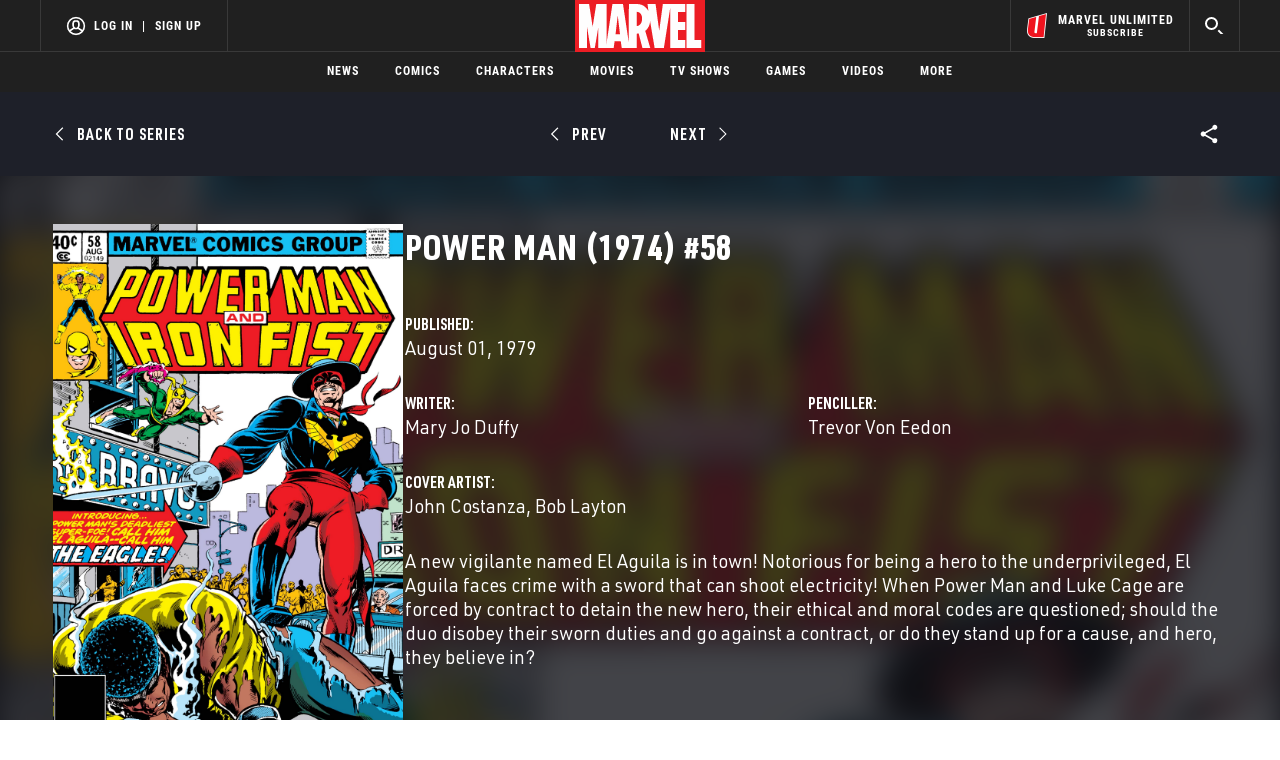

--- FILE ---
content_type: text/html; charset=utf-8
request_url: https://www.google.com/recaptcha/enterprise/anchor?ar=1&k=6LdY8_cZAAAAACuaDxPPyWpDPk5KXjGfPstGnKz1&co=aHR0cHM6Ly9jZG4ucmVnaXN0ZXJkaXNuZXkuZ28uY29tOjQ0Mw..&hl=en&v=PoyoqOPhxBO7pBk68S4YbpHZ&size=invisible&anchor-ms=20000&execute-ms=30000&cb=gctybm1zo8an
body_size: 48610
content:
<!DOCTYPE HTML><html dir="ltr" lang="en"><head><meta http-equiv="Content-Type" content="text/html; charset=UTF-8">
<meta http-equiv="X-UA-Compatible" content="IE=edge">
<title>reCAPTCHA</title>
<style type="text/css">
/* cyrillic-ext */
@font-face {
  font-family: 'Roboto';
  font-style: normal;
  font-weight: 400;
  font-stretch: 100%;
  src: url(//fonts.gstatic.com/s/roboto/v48/KFO7CnqEu92Fr1ME7kSn66aGLdTylUAMa3GUBHMdazTgWw.woff2) format('woff2');
  unicode-range: U+0460-052F, U+1C80-1C8A, U+20B4, U+2DE0-2DFF, U+A640-A69F, U+FE2E-FE2F;
}
/* cyrillic */
@font-face {
  font-family: 'Roboto';
  font-style: normal;
  font-weight: 400;
  font-stretch: 100%;
  src: url(//fonts.gstatic.com/s/roboto/v48/KFO7CnqEu92Fr1ME7kSn66aGLdTylUAMa3iUBHMdazTgWw.woff2) format('woff2');
  unicode-range: U+0301, U+0400-045F, U+0490-0491, U+04B0-04B1, U+2116;
}
/* greek-ext */
@font-face {
  font-family: 'Roboto';
  font-style: normal;
  font-weight: 400;
  font-stretch: 100%;
  src: url(//fonts.gstatic.com/s/roboto/v48/KFO7CnqEu92Fr1ME7kSn66aGLdTylUAMa3CUBHMdazTgWw.woff2) format('woff2');
  unicode-range: U+1F00-1FFF;
}
/* greek */
@font-face {
  font-family: 'Roboto';
  font-style: normal;
  font-weight: 400;
  font-stretch: 100%;
  src: url(//fonts.gstatic.com/s/roboto/v48/KFO7CnqEu92Fr1ME7kSn66aGLdTylUAMa3-UBHMdazTgWw.woff2) format('woff2');
  unicode-range: U+0370-0377, U+037A-037F, U+0384-038A, U+038C, U+038E-03A1, U+03A3-03FF;
}
/* math */
@font-face {
  font-family: 'Roboto';
  font-style: normal;
  font-weight: 400;
  font-stretch: 100%;
  src: url(//fonts.gstatic.com/s/roboto/v48/KFO7CnqEu92Fr1ME7kSn66aGLdTylUAMawCUBHMdazTgWw.woff2) format('woff2');
  unicode-range: U+0302-0303, U+0305, U+0307-0308, U+0310, U+0312, U+0315, U+031A, U+0326-0327, U+032C, U+032F-0330, U+0332-0333, U+0338, U+033A, U+0346, U+034D, U+0391-03A1, U+03A3-03A9, U+03B1-03C9, U+03D1, U+03D5-03D6, U+03F0-03F1, U+03F4-03F5, U+2016-2017, U+2034-2038, U+203C, U+2040, U+2043, U+2047, U+2050, U+2057, U+205F, U+2070-2071, U+2074-208E, U+2090-209C, U+20D0-20DC, U+20E1, U+20E5-20EF, U+2100-2112, U+2114-2115, U+2117-2121, U+2123-214F, U+2190, U+2192, U+2194-21AE, U+21B0-21E5, U+21F1-21F2, U+21F4-2211, U+2213-2214, U+2216-22FF, U+2308-230B, U+2310, U+2319, U+231C-2321, U+2336-237A, U+237C, U+2395, U+239B-23B7, U+23D0, U+23DC-23E1, U+2474-2475, U+25AF, U+25B3, U+25B7, U+25BD, U+25C1, U+25CA, U+25CC, U+25FB, U+266D-266F, U+27C0-27FF, U+2900-2AFF, U+2B0E-2B11, U+2B30-2B4C, U+2BFE, U+3030, U+FF5B, U+FF5D, U+1D400-1D7FF, U+1EE00-1EEFF;
}
/* symbols */
@font-face {
  font-family: 'Roboto';
  font-style: normal;
  font-weight: 400;
  font-stretch: 100%;
  src: url(//fonts.gstatic.com/s/roboto/v48/KFO7CnqEu92Fr1ME7kSn66aGLdTylUAMaxKUBHMdazTgWw.woff2) format('woff2');
  unicode-range: U+0001-000C, U+000E-001F, U+007F-009F, U+20DD-20E0, U+20E2-20E4, U+2150-218F, U+2190, U+2192, U+2194-2199, U+21AF, U+21E6-21F0, U+21F3, U+2218-2219, U+2299, U+22C4-22C6, U+2300-243F, U+2440-244A, U+2460-24FF, U+25A0-27BF, U+2800-28FF, U+2921-2922, U+2981, U+29BF, U+29EB, U+2B00-2BFF, U+4DC0-4DFF, U+FFF9-FFFB, U+10140-1018E, U+10190-1019C, U+101A0, U+101D0-101FD, U+102E0-102FB, U+10E60-10E7E, U+1D2C0-1D2D3, U+1D2E0-1D37F, U+1F000-1F0FF, U+1F100-1F1AD, U+1F1E6-1F1FF, U+1F30D-1F30F, U+1F315, U+1F31C, U+1F31E, U+1F320-1F32C, U+1F336, U+1F378, U+1F37D, U+1F382, U+1F393-1F39F, U+1F3A7-1F3A8, U+1F3AC-1F3AF, U+1F3C2, U+1F3C4-1F3C6, U+1F3CA-1F3CE, U+1F3D4-1F3E0, U+1F3ED, U+1F3F1-1F3F3, U+1F3F5-1F3F7, U+1F408, U+1F415, U+1F41F, U+1F426, U+1F43F, U+1F441-1F442, U+1F444, U+1F446-1F449, U+1F44C-1F44E, U+1F453, U+1F46A, U+1F47D, U+1F4A3, U+1F4B0, U+1F4B3, U+1F4B9, U+1F4BB, U+1F4BF, U+1F4C8-1F4CB, U+1F4D6, U+1F4DA, U+1F4DF, U+1F4E3-1F4E6, U+1F4EA-1F4ED, U+1F4F7, U+1F4F9-1F4FB, U+1F4FD-1F4FE, U+1F503, U+1F507-1F50B, U+1F50D, U+1F512-1F513, U+1F53E-1F54A, U+1F54F-1F5FA, U+1F610, U+1F650-1F67F, U+1F687, U+1F68D, U+1F691, U+1F694, U+1F698, U+1F6AD, U+1F6B2, U+1F6B9-1F6BA, U+1F6BC, U+1F6C6-1F6CF, U+1F6D3-1F6D7, U+1F6E0-1F6EA, U+1F6F0-1F6F3, U+1F6F7-1F6FC, U+1F700-1F7FF, U+1F800-1F80B, U+1F810-1F847, U+1F850-1F859, U+1F860-1F887, U+1F890-1F8AD, U+1F8B0-1F8BB, U+1F8C0-1F8C1, U+1F900-1F90B, U+1F93B, U+1F946, U+1F984, U+1F996, U+1F9E9, U+1FA00-1FA6F, U+1FA70-1FA7C, U+1FA80-1FA89, U+1FA8F-1FAC6, U+1FACE-1FADC, U+1FADF-1FAE9, U+1FAF0-1FAF8, U+1FB00-1FBFF;
}
/* vietnamese */
@font-face {
  font-family: 'Roboto';
  font-style: normal;
  font-weight: 400;
  font-stretch: 100%;
  src: url(//fonts.gstatic.com/s/roboto/v48/KFO7CnqEu92Fr1ME7kSn66aGLdTylUAMa3OUBHMdazTgWw.woff2) format('woff2');
  unicode-range: U+0102-0103, U+0110-0111, U+0128-0129, U+0168-0169, U+01A0-01A1, U+01AF-01B0, U+0300-0301, U+0303-0304, U+0308-0309, U+0323, U+0329, U+1EA0-1EF9, U+20AB;
}
/* latin-ext */
@font-face {
  font-family: 'Roboto';
  font-style: normal;
  font-weight: 400;
  font-stretch: 100%;
  src: url(//fonts.gstatic.com/s/roboto/v48/KFO7CnqEu92Fr1ME7kSn66aGLdTylUAMa3KUBHMdazTgWw.woff2) format('woff2');
  unicode-range: U+0100-02BA, U+02BD-02C5, U+02C7-02CC, U+02CE-02D7, U+02DD-02FF, U+0304, U+0308, U+0329, U+1D00-1DBF, U+1E00-1E9F, U+1EF2-1EFF, U+2020, U+20A0-20AB, U+20AD-20C0, U+2113, U+2C60-2C7F, U+A720-A7FF;
}
/* latin */
@font-face {
  font-family: 'Roboto';
  font-style: normal;
  font-weight: 400;
  font-stretch: 100%;
  src: url(//fonts.gstatic.com/s/roboto/v48/KFO7CnqEu92Fr1ME7kSn66aGLdTylUAMa3yUBHMdazQ.woff2) format('woff2');
  unicode-range: U+0000-00FF, U+0131, U+0152-0153, U+02BB-02BC, U+02C6, U+02DA, U+02DC, U+0304, U+0308, U+0329, U+2000-206F, U+20AC, U+2122, U+2191, U+2193, U+2212, U+2215, U+FEFF, U+FFFD;
}
/* cyrillic-ext */
@font-face {
  font-family: 'Roboto';
  font-style: normal;
  font-weight: 500;
  font-stretch: 100%;
  src: url(//fonts.gstatic.com/s/roboto/v48/KFO7CnqEu92Fr1ME7kSn66aGLdTylUAMa3GUBHMdazTgWw.woff2) format('woff2');
  unicode-range: U+0460-052F, U+1C80-1C8A, U+20B4, U+2DE0-2DFF, U+A640-A69F, U+FE2E-FE2F;
}
/* cyrillic */
@font-face {
  font-family: 'Roboto';
  font-style: normal;
  font-weight: 500;
  font-stretch: 100%;
  src: url(//fonts.gstatic.com/s/roboto/v48/KFO7CnqEu92Fr1ME7kSn66aGLdTylUAMa3iUBHMdazTgWw.woff2) format('woff2');
  unicode-range: U+0301, U+0400-045F, U+0490-0491, U+04B0-04B1, U+2116;
}
/* greek-ext */
@font-face {
  font-family: 'Roboto';
  font-style: normal;
  font-weight: 500;
  font-stretch: 100%;
  src: url(//fonts.gstatic.com/s/roboto/v48/KFO7CnqEu92Fr1ME7kSn66aGLdTylUAMa3CUBHMdazTgWw.woff2) format('woff2');
  unicode-range: U+1F00-1FFF;
}
/* greek */
@font-face {
  font-family: 'Roboto';
  font-style: normal;
  font-weight: 500;
  font-stretch: 100%;
  src: url(//fonts.gstatic.com/s/roboto/v48/KFO7CnqEu92Fr1ME7kSn66aGLdTylUAMa3-UBHMdazTgWw.woff2) format('woff2');
  unicode-range: U+0370-0377, U+037A-037F, U+0384-038A, U+038C, U+038E-03A1, U+03A3-03FF;
}
/* math */
@font-face {
  font-family: 'Roboto';
  font-style: normal;
  font-weight: 500;
  font-stretch: 100%;
  src: url(//fonts.gstatic.com/s/roboto/v48/KFO7CnqEu92Fr1ME7kSn66aGLdTylUAMawCUBHMdazTgWw.woff2) format('woff2');
  unicode-range: U+0302-0303, U+0305, U+0307-0308, U+0310, U+0312, U+0315, U+031A, U+0326-0327, U+032C, U+032F-0330, U+0332-0333, U+0338, U+033A, U+0346, U+034D, U+0391-03A1, U+03A3-03A9, U+03B1-03C9, U+03D1, U+03D5-03D6, U+03F0-03F1, U+03F4-03F5, U+2016-2017, U+2034-2038, U+203C, U+2040, U+2043, U+2047, U+2050, U+2057, U+205F, U+2070-2071, U+2074-208E, U+2090-209C, U+20D0-20DC, U+20E1, U+20E5-20EF, U+2100-2112, U+2114-2115, U+2117-2121, U+2123-214F, U+2190, U+2192, U+2194-21AE, U+21B0-21E5, U+21F1-21F2, U+21F4-2211, U+2213-2214, U+2216-22FF, U+2308-230B, U+2310, U+2319, U+231C-2321, U+2336-237A, U+237C, U+2395, U+239B-23B7, U+23D0, U+23DC-23E1, U+2474-2475, U+25AF, U+25B3, U+25B7, U+25BD, U+25C1, U+25CA, U+25CC, U+25FB, U+266D-266F, U+27C0-27FF, U+2900-2AFF, U+2B0E-2B11, U+2B30-2B4C, U+2BFE, U+3030, U+FF5B, U+FF5D, U+1D400-1D7FF, U+1EE00-1EEFF;
}
/* symbols */
@font-face {
  font-family: 'Roboto';
  font-style: normal;
  font-weight: 500;
  font-stretch: 100%;
  src: url(//fonts.gstatic.com/s/roboto/v48/KFO7CnqEu92Fr1ME7kSn66aGLdTylUAMaxKUBHMdazTgWw.woff2) format('woff2');
  unicode-range: U+0001-000C, U+000E-001F, U+007F-009F, U+20DD-20E0, U+20E2-20E4, U+2150-218F, U+2190, U+2192, U+2194-2199, U+21AF, U+21E6-21F0, U+21F3, U+2218-2219, U+2299, U+22C4-22C6, U+2300-243F, U+2440-244A, U+2460-24FF, U+25A0-27BF, U+2800-28FF, U+2921-2922, U+2981, U+29BF, U+29EB, U+2B00-2BFF, U+4DC0-4DFF, U+FFF9-FFFB, U+10140-1018E, U+10190-1019C, U+101A0, U+101D0-101FD, U+102E0-102FB, U+10E60-10E7E, U+1D2C0-1D2D3, U+1D2E0-1D37F, U+1F000-1F0FF, U+1F100-1F1AD, U+1F1E6-1F1FF, U+1F30D-1F30F, U+1F315, U+1F31C, U+1F31E, U+1F320-1F32C, U+1F336, U+1F378, U+1F37D, U+1F382, U+1F393-1F39F, U+1F3A7-1F3A8, U+1F3AC-1F3AF, U+1F3C2, U+1F3C4-1F3C6, U+1F3CA-1F3CE, U+1F3D4-1F3E0, U+1F3ED, U+1F3F1-1F3F3, U+1F3F5-1F3F7, U+1F408, U+1F415, U+1F41F, U+1F426, U+1F43F, U+1F441-1F442, U+1F444, U+1F446-1F449, U+1F44C-1F44E, U+1F453, U+1F46A, U+1F47D, U+1F4A3, U+1F4B0, U+1F4B3, U+1F4B9, U+1F4BB, U+1F4BF, U+1F4C8-1F4CB, U+1F4D6, U+1F4DA, U+1F4DF, U+1F4E3-1F4E6, U+1F4EA-1F4ED, U+1F4F7, U+1F4F9-1F4FB, U+1F4FD-1F4FE, U+1F503, U+1F507-1F50B, U+1F50D, U+1F512-1F513, U+1F53E-1F54A, U+1F54F-1F5FA, U+1F610, U+1F650-1F67F, U+1F687, U+1F68D, U+1F691, U+1F694, U+1F698, U+1F6AD, U+1F6B2, U+1F6B9-1F6BA, U+1F6BC, U+1F6C6-1F6CF, U+1F6D3-1F6D7, U+1F6E0-1F6EA, U+1F6F0-1F6F3, U+1F6F7-1F6FC, U+1F700-1F7FF, U+1F800-1F80B, U+1F810-1F847, U+1F850-1F859, U+1F860-1F887, U+1F890-1F8AD, U+1F8B0-1F8BB, U+1F8C0-1F8C1, U+1F900-1F90B, U+1F93B, U+1F946, U+1F984, U+1F996, U+1F9E9, U+1FA00-1FA6F, U+1FA70-1FA7C, U+1FA80-1FA89, U+1FA8F-1FAC6, U+1FACE-1FADC, U+1FADF-1FAE9, U+1FAF0-1FAF8, U+1FB00-1FBFF;
}
/* vietnamese */
@font-face {
  font-family: 'Roboto';
  font-style: normal;
  font-weight: 500;
  font-stretch: 100%;
  src: url(//fonts.gstatic.com/s/roboto/v48/KFO7CnqEu92Fr1ME7kSn66aGLdTylUAMa3OUBHMdazTgWw.woff2) format('woff2');
  unicode-range: U+0102-0103, U+0110-0111, U+0128-0129, U+0168-0169, U+01A0-01A1, U+01AF-01B0, U+0300-0301, U+0303-0304, U+0308-0309, U+0323, U+0329, U+1EA0-1EF9, U+20AB;
}
/* latin-ext */
@font-face {
  font-family: 'Roboto';
  font-style: normal;
  font-weight: 500;
  font-stretch: 100%;
  src: url(//fonts.gstatic.com/s/roboto/v48/KFO7CnqEu92Fr1ME7kSn66aGLdTylUAMa3KUBHMdazTgWw.woff2) format('woff2');
  unicode-range: U+0100-02BA, U+02BD-02C5, U+02C7-02CC, U+02CE-02D7, U+02DD-02FF, U+0304, U+0308, U+0329, U+1D00-1DBF, U+1E00-1E9F, U+1EF2-1EFF, U+2020, U+20A0-20AB, U+20AD-20C0, U+2113, U+2C60-2C7F, U+A720-A7FF;
}
/* latin */
@font-face {
  font-family: 'Roboto';
  font-style: normal;
  font-weight: 500;
  font-stretch: 100%;
  src: url(//fonts.gstatic.com/s/roboto/v48/KFO7CnqEu92Fr1ME7kSn66aGLdTylUAMa3yUBHMdazQ.woff2) format('woff2');
  unicode-range: U+0000-00FF, U+0131, U+0152-0153, U+02BB-02BC, U+02C6, U+02DA, U+02DC, U+0304, U+0308, U+0329, U+2000-206F, U+20AC, U+2122, U+2191, U+2193, U+2212, U+2215, U+FEFF, U+FFFD;
}
/* cyrillic-ext */
@font-face {
  font-family: 'Roboto';
  font-style: normal;
  font-weight: 900;
  font-stretch: 100%;
  src: url(//fonts.gstatic.com/s/roboto/v48/KFO7CnqEu92Fr1ME7kSn66aGLdTylUAMa3GUBHMdazTgWw.woff2) format('woff2');
  unicode-range: U+0460-052F, U+1C80-1C8A, U+20B4, U+2DE0-2DFF, U+A640-A69F, U+FE2E-FE2F;
}
/* cyrillic */
@font-face {
  font-family: 'Roboto';
  font-style: normal;
  font-weight: 900;
  font-stretch: 100%;
  src: url(//fonts.gstatic.com/s/roboto/v48/KFO7CnqEu92Fr1ME7kSn66aGLdTylUAMa3iUBHMdazTgWw.woff2) format('woff2');
  unicode-range: U+0301, U+0400-045F, U+0490-0491, U+04B0-04B1, U+2116;
}
/* greek-ext */
@font-face {
  font-family: 'Roboto';
  font-style: normal;
  font-weight: 900;
  font-stretch: 100%;
  src: url(//fonts.gstatic.com/s/roboto/v48/KFO7CnqEu92Fr1ME7kSn66aGLdTylUAMa3CUBHMdazTgWw.woff2) format('woff2');
  unicode-range: U+1F00-1FFF;
}
/* greek */
@font-face {
  font-family: 'Roboto';
  font-style: normal;
  font-weight: 900;
  font-stretch: 100%;
  src: url(//fonts.gstatic.com/s/roboto/v48/KFO7CnqEu92Fr1ME7kSn66aGLdTylUAMa3-UBHMdazTgWw.woff2) format('woff2');
  unicode-range: U+0370-0377, U+037A-037F, U+0384-038A, U+038C, U+038E-03A1, U+03A3-03FF;
}
/* math */
@font-face {
  font-family: 'Roboto';
  font-style: normal;
  font-weight: 900;
  font-stretch: 100%;
  src: url(//fonts.gstatic.com/s/roboto/v48/KFO7CnqEu92Fr1ME7kSn66aGLdTylUAMawCUBHMdazTgWw.woff2) format('woff2');
  unicode-range: U+0302-0303, U+0305, U+0307-0308, U+0310, U+0312, U+0315, U+031A, U+0326-0327, U+032C, U+032F-0330, U+0332-0333, U+0338, U+033A, U+0346, U+034D, U+0391-03A1, U+03A3-03A9, U+03B1-03C9, U+03D1, U+03D5-03D6, U+03F0-03F1, U+03F4-03F5, U+2016-2017, U+2034-2038, U+203C, U+2040, U+2043, U+2047, U+2050, U+2057, U+205F, U+2070-2071, U+2074-208E, U+2090-209C, U+20D0-20DC, U+20E1, U+20E5-20EF, U+2100-2112, U+2114-2115, U+2117-2121, U+2123-214F, U+2190, U+2192, U+2194-21AE, U+21B0-21E5, U+21F1-21F2, U+21F4-2211, U+2213-2214, U+2216-22FF, U+2308-230B, U+2310, U+2319, U+231C-2321, U+2336-237A, U+237C, U+2395, U+239B-23B7, U+23D0, U+23DC-23E1, U+2474-2475, U+25AF, U+25B3, U+25B7, U+25BD, U+25C1, U+25CA, U+25CC, U+25FB, U+266D-266F, U+27C0-27FF, U+2900-2AFF, U+2B0E-2B11, U+2B30-2B4C, U+2BFE, U+3030, U+FF5B, U+FF5D, U+1D400-1D7FF, U+1EE00-1EEFF;
}
/* symbols */
@font-face {
  font-family: 'Roboto';
  font-style: normal;
  font-weight: 900;
  font-stretch: 100%;
  src: url(//fonts.gstatic.com/s/roboto/v48/KFO7CnqEu92Fr1ME7kSn66aGLdTylUAMaxKUBHMdazTgWw.woff2) format('woff2');
  unicode-range: U+0001-000C, U+000E-001F, U+007F-009F, U+20DD-20E0, U+20E2-20E4, U+2150-218F, U+2190, U+2192, U+2194-2199, U+21AF, U+21E6-21F0, U+21F3, U+2218-2219, U+2299, U+22C4-22C6, U+2300-243F, U+2440-244A, U+2460-24FF, U+25A0-27BF, U+2800-28FF, U+2921-2922, U+2981, U+29BF, U+29EB, U+2B00-2BFF, U+4DC0-4DFF, U+FFF9-FFFB, U+10140-1018E, U+10190-1019C, U+101A0, U+101D0-101FD, U+102E0-102FB, U+10E60-10E7E, U+1D2C0-1D2D3, U+1D2E0-1D37F, U+1F000-1F0FF, U+1F100-1F1AD, U+1F1E6-1F1FF, U+1F30D-1F30F, U+1F315, U+1F31C, U+1F31E, U+1F320-1F32C, U+1F336, U+1F378, U+1F37D, U+1F382, U+1F393-1F39F, U+1F3A7-1F3A8, U+1F3AC-1F3AF, U+1F3C2, U+1F3C4-1F3C6, U+1F3CA-1F3CE, U+1F3D4-1F3E0, U+1F3ED, U+1F3F1-1F3F3, U+1F3F5-1F3F7, U+1F408, U+1F415, U+1F41F, U+1F426, U+1F43F, U+1F441-1F442, U+1F444, U+1F446-1F449, U+1F44C-1F44E, U+1F453, U+1F46A, U+1F47D, U+1F4A3, U+1F4B0, U+1F4B3, U+1F4B9, U+1F4BB, U+1F4BF, U+1F4C8-1F4CB, U+1F4D6, U+1F4DA, U+1F4DF, U+1F4E3-1F4E6, U+1F4EA-1F4ED, U+1F4F7, U+1F4F9-1F4FB, U+1F4FD-1F4FE, U+1F503, U+1F507-1F50B, U+1F50D, U+1F512-1F513, U+1F53E-1F54A, U+1F54F-1F5FA, U+1F610, U+1F650-1F67F, U+1F687, U+1F68D, U+1F691, U+1F694, U+1F698, U+1F6AD, U+1F6B2, U+1F6B9-1F6BA, U+1F6BC, U+1F6C6-1F6CF, U+1F6D3-1F6D7, U+1F6E0-1F6EA, U+1F6F0-1F6F3, U+1F6F7-1F6FC, U+1F700-1F7FF, U+1F800-1F80B, U+1F810-1F847, U+1F850-1F859, U+1F860-1F887, U+1F890-1F8AD, U+1F8B0-1F8BB, U+1F8C0-1F8C1, U+1F900-1F90B, U+1F93B, U+1F946, U+1F984, U+1F996, U+1F9E9, U+1FA00-1FA6F, U+1FA70-1FA7C, U+1FA80-1FA89, U+1FA8F-1FAC6, U+1FACE-1FADC, U+1FADF-1FAE9, U+1FAF0-1FAF8, U+1FB00-1FBFF;
}
/* vietnamese */
@font-face {
  font-family: 'Roboto';
  font-style: normal;
  font-weight: 900;
  font-stretch: 100%;
  src: url(//fonts.gstatic.com/s/roboto/v48/KFO7CnqEu92Fr1ME7kSn66aGLdTylUAMa3OUBHMdazTgWw.woff2) format('woff2');
  unicode-range: U+0102-0103, U+0110-0111, U+0128-0129, U+0168-0169, U+01A0-01A1, U+01AF-01B0, U+0300-0301, U+0303-0304, U+0308-0309, U+0323, U+0329, U+1EA0-1EF9, U+20AB;
}
/* latin-ext */
@font-face {
  font-family: 'Roboto';
  font-style: normal;
  font-weight: 900;
  font-stretch: 100%;
  src: url(//fonts.gstatic.com/s/roboto/v48/KFO7CnqEu92Fr1ME7kSn66aGLdTylUAMa3KUBHMdazTgWw.woff2) format('woff2');
  unicode-range: U+0100-02BA, U+02BD-02C5, U+02C7-02CC, U+02CE-02D7, U+02DD-02FF, U+0304, U+0308, U+0329, U+1D00-1DBF, U+1E00-1E9F, U+1EF2-1EFF, U+2020, U+20A0-20AB, U+20AD-20C0, U+2113, U+2C60-2C7F, U+A720-A7FF;
}
/* latin */
@font-face {
  font-family: 'Roboto';
  font-style: normal;
  font-weight: 900;
  font-stretch: 100%;
  src: url(//fonts.gstatic.com/s/roboto/v48/KFO7CnqEu92Fr1ME7kSn66aGLdTylUAMa3yUBHMdazQ.woff2) format('woff2');
  unicode-range: U+0000-00FF, U+0131, U+0152-0153, U+02BB-02BC, U+02C6, U+02DA, U+02DC, U+0304, U+0308, U+0329, U+2000-206F, U+20AC, U+2122, U+2191, U+2193, U+2212, U+2215, U+FEFF, U+FFFD;
}

</style>
<link rel="stylesheet" type="text/css" href="https://www.gstatic.com/recaptcha/releases/PoyoqOPhxBO7pBk68S4YbpHZ/styles__ltr.css">
<script nonce="6Fup19PxzLCG_H0czSmlNQ" type="text/javascript">window['__recaptcha_api'] = 'https://www.google.com/recaptcha/enterprise/';</script>
<script type="text/javascript" src="https://www.gstatic.com/recaptcha/releases/PoyoqOPhxBO7pBk68S4YbpHZ/recaptcha__en.js" nonce="6Fup19PxzLCG_H0czSmlNQ">
      
    </script></head>
<body><div id="rc-anchor-alert" class="rc-anchor-alert"></div>
<input type="hidden" id="recaptcha-token" value="[base64]">
<script type="text/javascript" nonce="6Fup19PxzLCG_H0czSmlNQ">
      recaptcha.anchor.Main.init("[\x22ainput\x22,[\x22bgdata\x22,\x22\x22,\[base64]/[base64]/UltIKytdPWE6KGE8MjA0OD9SW0grK109YT4+NnwxOTI6KChhJjY0NTEyKT09NTUyOTYmJnErMTxoLmxlbmd0aCYmKGguY2hhckNvZGVBdChxKzEpJjY0NTEyKT09NTYzMjA/[base64]/MjU1OlI/[base64]/[base64]/[base64]/[base64]/[base64]/[base64]/[base64]/[base64]/[base64]/[base64]\x22,\[base64]\\u003d\x22,\x22ZBIHfcK7AFLCqzQgwpEEYsOnw5EGwoBTJXReHQYyw4kjM8Kdw73DuT8fWCjCgMKqaG7CpsOkw7J0JRpTHE7Dg1/CgsKJw43DusKwEsO7w44iw7jCm8KrI8ONfsOQA11gw7lQMsOJwotVw5vChlrCusKbN8Kzwp/Cg2jDskjCvsKPWWpVwrItSTrCumvDmQDCqcKRNDRjwrnDolPCvcO5w4PDhcKZJg8Re8Ojwq7CnyzDisKLMWlnw74cwo3DuV3DrghCMMO5w6nCo8OxIEvDpcKMXDnDicOnUyjCmsOtWVnCv08qPMKQRMObwpHCtMKSwoTCumjDs8KZwo1ZS8Olwod/wpPCinXClxXDncKfPSLCoArCu8OjMELDpMOEw6nCqnpUPsO4WTXDlsKCTMODZMK8w5wkwoF+wprCq8KhworCg8KEwposwrPCh8Opwr/[base64]/[base64]/Dl8O0w5bDl2Iow5/Du8KQwovDpmzCssKPw7PDnMOZf8KSIwMZCsObSHdLLlIcwpgmw6nDnibCsEPDsMOUEy7DiTrCrMOvIMKYwrjDo8Ofw74Kw4TDiG/Clk8Zcmknw6/DhCbDgsOIw6zCsMKOb8OAw7cVEj5gwqMzEl9SJQNUW8OjITvDpsK/UCI6wpMdwojDi8K4aMK8USbCki9hw4UxAEjCr0YfUMO8wrjDjXTCp2FXccOZUTBWwqfDg1Iyw4QtS8Kjw7jCqcOWD8O1w7nCs0zDkn9Yw4JFwrHDs8OWw6N/QsOfw6DDucK/w7oAOMKHf8OREHLCvRLChcKAw5BHbsOQG8Oow4kVB8Kuw6vCpmF/w7/[base64]/CtDvDryvCgQY/NsO+QH0tw5MvwonDo8OtwpXDhMOua2FOw47CoXVQw4E4GwtQC2XCgR7CtiPCgcOIwrRlw4PCgsOMwqUfIC07TsOmw5TDijHCqWbCocKGOsKHwonCuEfCusK+IcKaw4MQP0YkeMOewrVsNjfDncOyD8KSw6DDmnB3fnjCsiUFw79cw77Dgw/Cnh0ZwprCjMK4w6Yow63Cpmg/ecOFMUIKwoByH8K9dX/CnsKMZBrDu1okwqZkWcKXN8OKw4UySMKtCz7DhFRUwp0wwrN+dhtNVcKbUsKxwpQLVMK4RMODRFk3wqbDtDTDjMK3wrpVKnkvTQkFw4LDo8Orw6/[base64]/[base64]/CjALCvcKHalIZw6FiLMKWw78MNWvDjhDCvXAvw6bDpnnCrA/ClMKuGsKLwp0EwrfCnk7Cn2LDp8K5KgXDjsOVd8K/w6rDr3VCBn/CmcOWYALCm11Kw5zDl8KQfkjDn8OHwqIewoUHMsOkMcKoYmzCu3LClhlRw7leblnCmsKUw53CtcOpw7DCosO3w5IpwrBEwp3CtsKpwr3DkMOswoMKw6jCmxnCr2Bnw4nDmMKGw57DrMOVwonDucKZKWXDj8KvJkVVI8KEa8O/JhfCp8OWw7x/w7/[base64]/DsT1CTAxzwrRYMMK9w7t5UsOQwr1ow6YKYcKZFBtaw4vDhMKCJMOhw6sURQTCgF3CkhbDqSwzVxvDtmnDlMOOMlMCw7NOwq3CqX1SbD86aMKOKyfCgcKnZMOBwpBxfsOiw41zw5/Dk8OIw6k6w5MSwpEHVMKyw5YYIW/DvyUGwqg/w4DChcOaPR40ScKUHiXDl2rCtgdnExgYwpglwqnChB3DkhjDmUdowpbCu3zDkU4Qwo8HwrPCmizDj8KYw6tkL3IAacKsw4rCgcOTw47DqsO7woDCpEMZb8O4w4Zww43Ds8KWJVJwwo3Cl04bScKdw5DCksKfLMOfwoQTJ8KOFcK1QTJ/w5EHBcO6woTDvxTChsORez0XbhpGw5TClQgKwp/[base64]/Coj4zcsOnw6PDiMKrwq/DmcKEw71DwpJww4XDu8OlR8KWwrTCrE/CucK2clLDh8Ofwr8TJzDCrcKlM8KpAsKZw6DCgsKyYBPCp23CuMKAw7cYwpRow51fflg+MRl1wqnCpB/Dt1h7czBow6gGcRAPNMOPG117w4YrCiAowqQNesKYfMKmYDnDlEvDkcKDw4XDmV3CusOhH0UoWUnDlcK/wqDDpMKqXcOQBMOcw7bDtmXDj8KyOWHCpMKJKsO1wqnDvMOSXSXCmBHDrnfDvMO/[base64]/w5hjwofDigN5KcKVwrvDocO+cMKfw4PCiMKMSMOYwqjCgSFNUUMocA7DuMOuw49Ob8OjHxgNw7fDvmTDvgjCo14Jb8K5w7w1ZcKYwpQYw4bDscO1F2bDqsKsYzvCmW/Cl8OiJMOAw47Cu1UXwpLDncO8w5nDhsKVwrTChUMlLcO/OmZMw7HCqcKyw7zDrMOKwp/DtcKIwoM2w6FHTsKQw6HCohsQBnIhw5Ybf8KEwpbCk8KEw6xpwrLCtMOSMsOLw5TDsMO7EiTCmcK1wqVhwo0+w65UJ3sowocwO21we8KPQULCs1x+JSMDw57Dq8KcUcKhWcKLw4YOw5E+w4nCiMK7wrTDqcKjKBPDkXHDsipHQS/DoMOXwq45TigKw5LCnwZQwqjClcKfKMOzwoAuwqdrwpd7wpNxwrvDklrCvUvDvwrDoB/[base64]/CgsOkw6ExwpcFKjtVMWVfw4DCmWDDvSvDkwXCsMKUYh1iRExMwoQAw7dKecKqw6NUOlHCpMK5w7jCjMKdXsOadMKCw7TCm8Kiw4XDlj/CicOzw4PDlcKyA2M2wo/DtcOwwq/DhjNHw7fDnMK7w6bCpQs1w4tADMKobTzCjsOpwoAdGMO+AVbCv2h+Kh9vTMKywoIfCAPDknPCqyZtJklPYw/DrsOYwqzCv0HCiAQKSSJgwq4ARnI/wo/CmcKXw6Nkw5NlwrDDusOlwrBiw6M3wqTDqz/[base64]/w5DCrsOPwqh7LsOnw7zCvsKvLsKFdDrDiMOJwpPCpTrDrzTCs8KFwq3CosOTeMObwpLCp8OOfGLClkbDvyrDpMOFwoFHw4HDrCsgw5pbwp96KsKvwrXChybDv8KuHcKIMzxBCsKPGg3DgMKUEiZvL8K0BsKCw6Zgwr/CkDhiMcKdwos1bDvDiMKJw6/DvMKUwoB/w7LCvXw4ScKVw49sYxDDn8KoZMOWwpHDnMO/WsOiT8KBwoNhEGpuwofCsRs2SMK+wpTCoC8JIsKdwrJqwpctADcJwrpxMhwbwqJwwp4PUBJNworDncKvwoRQwqk2Fg3DqcKAGE/DksOUCcOzwrvCgxQlXMO9wqsawpBJwpdAw4tYIl/[base64]/Dq8Kfwp11NMK0w4APUDbDgTVGKF9HwoLCncK5SyIxw5PDuMKSwpzCpcO5VMKEw6TDgsKVw6J9w7DCkMOvw4Y0wrDCqsOhw6TDhz17w7fDtjXDrsKJPmjCqQDDozDDkCQCKcK/IXPDmx5pwoVGw79+wpfDhn8Lwo5ww7XDhsKqwpxtw57DmMOsAGprCcKMKsOOJsKDw4bCrFjCiHXClDk1wp/[base64]/VB1NwoPDmMK2FlHDt2jCkxNEa8OvwohDAsObUGZVw4DDgh02d8K0S8OfwpjDmcOUNsKRwqLDnXvCn8OHCncZXQwdfmjDnCHDh8K+BsORKsKsTnzCtVM7XFAAHsKfw5pow7XDqlMzWwlJF8OOwoVMQWVjdi1mw45FwoY3Dn10DsKOw69Owrk+Y0B/BnhbKzzCncO9NTsnw6/CscKzC8KLEFbDryXCsjIySQPCt8KkasOOWMOCwoPCjkvDsBYnwoXDmiXCo8Ohw7M7TcOAw7pCwrw/wpLDr8OjwrbDoMKAP8OkCgsLOcORL2c1ZMK4w7nDthPClMOXw6DCm8OBETzCrRApAMOuPz/Cn8O+HMOPBF/CscOwUcOUN8KLwpvDgDMewpgbwqHDjMK8wrhre0DDvsOfw641Kzsrw7tBNMOBICTDksOkUHJaw4PCrHwRM8O7VkLDv8Oxw43Csy/CsW7CrsORw7LCgmkSbcKYD3vDlETChMKzw5lUwrbDosOEwpAhF3vDiiUywpgsLMOMUXFOc8K0wpxURsOpwrTDvMORKQDCmMKnwoXCkkPDk8KGw73CgsKuwp5vwo0heVZKw4TCnCd9QsK/w6XDjMKRRMObw5TDiMKKwrhJTlRqEMK4GMKfwo0bBMO+PsOJV8OAw47DskTCo3PDp8KJwr/ClsKdwpNdXcO1wqnDj0hfGT/Co3sxw7scw5Y/wqjCig3CusOFw6DCoVsRwqPDusOuGTzDiMOow4pXw6nCmh99w71Rwr45wqhHw5/DiMOYUMOIwpJpwoJZHMOtX8ODWDLCt1XDrcOqf8O5T8Kiw4xNw44yDMObw7N6wp98wpZoGcOBw6rCkMOEdW1fw5cOwqrDocOkHcOewqLCm8KSwoAbwqrDrMKCwrHDnMOqRlUHwqd+wrswLD8fw5J4dcKONMObwrshwpFEwq7DrcKFwot/AsKswpPCiMOJB3zDu8KfZBFowoNyOBHDjsOAJcOBw7HDmcKOw4XDtj8Nw4XCosKowpA+w47CmhPCgsOowprCvMKdwoFUNWHCp2BeX8OMeMK6UsKiP8OcQMOYw4MbJVbDvsKScsKFeTNYUMKhw4gowr7CuMK0wrcWw6/Dn8Odw7nDrUtXbTZNSjVSIDHDhsOzw53CssOwSnVxJiLCo8KBD0FVw793RDhGw7QvfjFJJcK6w6HCtRQWdsO3WMOQWMK8w4pfwrTCviZAw5/CtcOzT8K7RsKwO8OHw49RYwbDgGzCiMKbB8OOM1TChmoiMn5IwrI0wrDDj8KIw6Vle8KBwp1Vw6bCtxNhwqLDvAzDmcOdCgNawodnDlkWw7HCg3/CjsKbKcKJDCsCUsOqwpbCgyrCgsKCWsKlwozClHjDoHEuAMO0EUPCh8K3woE9woDDv0nDqgh/w6VTNCzDhsK/PMOlwp3DqiVJXAdTacKbSMK8FSvCk8KfQMKNwpVuBMK0wrIIOcK8w4RfAlDCvcO4w5PDssOiw7s5DihLwonDpE81VV/CjyI8w4lywr/DuEd9wqMoF31aw6AJwrnDmsKhw5vDoi9mwpYlF8KTwqUAGMKtwrXCnMKtY8K6w48uTwYXw67DtsK3KxHDgcKPw7B9w4/[base64]/DrsOaw7bCucKZwobCpMOowpNGdMOJMlJqw4QdUGF/w7A1wrDCvcOkw75jEMK9a8OcBMK9HEfClEHDsB08w4DCucOtY1UPXWrCnxUwPWPCscKGXGLDqynDhyjCq3QGw4ZBczLCncOiR8KawovCjcKqw5XCqEwgLMO0GT7Dt8Kzw5jCkTXDmh/CicO8VcKdRcKcw7FcwqDCrRtAM15Cw41OwrpVJk9ec0t3w5Ynw5xSw4rDqHUJGVLCjMKpw7oOw5Q0w4rCq8KawpfDrMKpT8OUVgFNw7tdwrgPw74Xw7kAwoXDmzPCmVrCisOAw4hWLQhQwo/DiMKZTsOpBmYDwqxBDwsVEMOyQwURScO+OMO7w4LDtcK6WkrCp8KOby1yelZVwqvCghjCi3TDmFJ/[base64]/fMOHBsKafcKJay/DhWLDiHLDql/DtyzDsMOQw61Bwph7worCocKpw5fCl1dKw4UPDsK1wqfDjsOzwqfCtRInSsKPXMOkw58ZCznDrcO+wowpOcKaecO5FGTCksO4w4lmFWt7ahvCvQnDrsKBAxrDoXh2w4vChCTDshLDisK5P0/[base64]/DmsO2w5DDsR8OYTbDhWsDwrPCuE3DqDopwrciEsOdwqTDnMOqw5XClMKWKV/DmDgFw6rCrsOSK8Odw7sfw5bDoljDpQPDtV/CknNufMOwdCLDqSxlw5TDr3ISwoN9w5keN0PDksOYJsKadcKjasOMfsKnPcOcUgBcI8Kcd8O9SG1iw53CqC/ChlDCqCLCt2TDv35Gw5J3GcOWZSICwrHDkHVlUX3DsUEUw7DCiVjDjMOowr3DuGwMwpbCugQdw57CuMKqwrPCtcKwa0DDg8KNEC0Wwp4Lwq9DwofDvULCqH3DsXFWe8KAw5cSaMKSwo8rdXrDjsOQFC5/N8Kgw7zDhAbCqANMFSBlwpTDq8OPW8Ouwp9wwrNgw4UNw7ljLcK6w6LDrMOmHybDrMOiwp/Ct8OmMn/Ct8KFwqfCmBDDgGDDr8OfRwdhbMOKw4hKw77CvVjDk8OqA8K3FTTDoXPDjMKOFsOANmMRw6MBUsOlwo8nJcO6GzADwrbClsKLwpRZwrA2QTjDuE8AwojDnMOfwoTDocKAwrN/KCXCucKKJS0Aw4zDjcOAHm8XNcO1woLCgRTDrsOOWnE2worCvcK8IsOXQ1XCicO8w6DDncOiw7TDq3l7w4B4RUlcw4VMcHg0HCLDlMOnIG7CvlTDmFDCkcOKW3rDn8K4bTDCgk/DnExcPMKQworDqlLCplYRMh3Di3fDisOfwpghNRUqQsKSA8Ksw5DCucKUFzLCmkfDu8K3AcKDwpjDlsK0I2LDk1zCnDJqwrvDtsOBXsOzIGlIcz3Cp8O/EcKBDsKRFSrCqcKxG8OuQzXCs3zDmsOlLcOjwq5pwp7DiMO2wrXDrU8NN1zCrm8zw6vDqcKrb8Kgw5fDpgrClMOdwq/[base64]/CkR/CtFgww7QZF2xewqUrRMOHw7YBwrbDiMONB8K1QnB/a2bCrsKBBClgfsK7wo4LI8Ouw6PDlkk7dsK8MsOTw7bDphPDncOsw4hPCMODwprDlzJuwoDCmMKywrc4LzhKTMOyWCLCt3gOwpYmw4LCoA/DgCHDnMKow4E1w6rCpXHCosOIwoLCnijDisOIa8Krw4RWVFTCk8O2fiYtw6BCw6XCvMO3w6rDt8OdesKPwqlfeQ/[base64]/w6gQSMOGwpYzMiwkwo42I0bCtsO7w5FbaSLDlmoKDg/[base64]/QMKSw5dDw71ewrpoTcOMwqfDhcKbw7kIwqvDp8OZwrxLw5cywowmw4LDqXZkw6Qew4/DgMKfw4bCuh3CjW/CshTDkTXCqcOEwpvDtMKBwo1MBQM6DWBFYFDCny3DjcO2w5XDtcK8XcKDw4hrOxnDjVJoZxzDhRRqZMO5FcKBLyrCiH7DkVfCkVrDpETChcO3JCVow7PDocOhOT/CqsKKN8OiwpNiwrHDjsOhwonCp8O+w5jDr8K8NMKiTnfDnsKgUGoxwqPDmXfCkMK/VcKjw7FKw5TCmMO5w7gjwrbCvkQVIMOpw6QfK30TUk09YVwWB8O5w69aSQfDjwXClSM/[base64]/[base64]/[base64]/w4RGw4nDhU1awqE8wpc9GBrDi2JRDn5+w67CisOpOMKlH23DlMOsw4Vhw5zDpMKbKcKJwrwlw74TeTEZwqZbSWLCq2zDpQfDqlDCtyDDp1M/w4rDvxTDnsOkw7/Dpw7ClsO/biZzwphcw5UqwrDClMOvWwJxwpgRwqAIasKeecOMRcOPfU10TMKZAjTDicO9BsKyfjEDwo3Dn8K1w5bCpMO/RDlfw4MeBzPDlmjDj8KFE8KYwqbDtDXDv8O1wrZ+w50cw79qw6V+wrPCqSxowp4xQwAnwr3Dh8O8w63CsMKcwp7DhsKdw7oyb10PEcKmw4oRVWl6KjRAPwbDlsKiwoMyBMKtw5goacKde3vCkBDCqMKbwpDDkWMqwrDCkDRaPMK3w5nDml4/RsO4enbDlsONw7LDq8KgKsOWfcOkwpPCvDLDkQgyNQjDs8KQKcKsworCplDDqsK2w7Zfw5vCmELCpBLCjMOwcsO7w4w3eMKSw73DjcOLw6lQwqjDoDfDrgFzFzozCiYWYsOTKkzCgznDrsOjwqbDgcKzw5wHw7TDtCJ0wrgYwpbDh8KeTDs2BcKvVMOtXcOJwq/CicKdw67CsUfClT1rLMKvLMOjSMODC8Kuw6rDom8wwrjCj0hLwqQaw5RZw7DDscK9wqDDgX/CsGvDv8OccxvDjD3CuMOvfH10w485w4XDscO9w6dbABfCsMOAPG9qTmNiGcKswpdewoVKFhxiw59Sw5jCpsOkw7HDqMOmw6xWTcOUwpdEw43DusKDw6s/FsKoXXPDjcKVwrlLIMOCw6LCnMOdW8Khw4xOw4BNw5pnwrrDq8Khw6h5w4LCjlLCjU05w5jCvkjCqBZgdlXCmn/[base64]/CvsO0Wg5/w5rDmDfDpMK6w54GXcKsw45OZMObKcOmNADCnsOtGMOVUMO/wo8qXMKUwr/[base64]/fH/DqcKqwoVNcX0JZktWS2/DlsKhfw4cLypPZMOfHsO0I8KDbzfCjsO8KQLDqsOSPcOZw6LDlx9RITMBw6IJe8Ohwq7Com98SMKOLjXDqsOmwoh3w5M5BMO3DzbDuTjChAo3w6U5w7rDnMKSwo/CvVcaBnhVRcKIOMOEJcKxw6PDmylVwoDCvcO3MxsZYMOiasKcwpzDmcOaFwPCr8K6wp4/w6YCbgrDisKQSS/CoT1Ow6HCiMKMLMKgwrbCvxwFw5DDrcOcBMOdNMOaw4MLIjbDgCMXbRtfwoLCtnctAsKUwpHCoTjDqcKEwqc0FSvCjk3CvcO6woxQBHV2wqkCElTDoivDrcO4CDRFwpHDkRg5Z3oGbHIKSw/Dmxptw4Vvw5hoB8Kjw7xHX8OERMKlwqJ1w7IsVU9Ew7vDs0pOw4pyJcOhw70nwovDv1TCvTBaecO+w75xwr9BAsKUwq/DjRvDlgvDisKQw4zDs2dvRBFEwqXDi0U7w7nCtUnCgVnCtlAgw7cFR8ORw4YtwoQHw6ciGcO6w4vCtMK9wptIeBHCgcO6JQBfCcKNX8K/Dx3DssKgGsKJUnNpe8KPVFfCqMOZw4XDm8ONLSvDj8Krw43DmMKvEhA/wrXCokrCmEkQw4w9QsKDw7MlwqEqQMKcwofCtjfCkggBwrHCr8ObOnPClsOcw4tzecKiNHnDlxLDqMO+w4bDgw/ChcKQblDDiyfDpxRtbcKOw6Arw7E2w5YYwoVhwpQceGJIOFtrW8K9w6zClMKdZFLCmE7CqMO9w7lQwpfCkcKLCSbCpVh/fcOfBcOkAi/DqHsdY8OdMA/DrlDDoXFawqc7Qg3Dn3dnw7NqTynDrEnDrMKTQhLDuVPDoDPDnMOCPVQNHnMwwrFLwootwoh9clB4w53CtcK7w5/DvzlRwpA6wpLCmsOYw6kxw7vDu8OpfHYnw4cKcxwYw7TCunhZL8O6w7XCgg98agvDsldVw7HDlUk6w7fDvsKsYC1/eUrDjD7CtisWZxN1w5Bmwr87EMOEw5XChMKsXnclwotPRx/CmcOCwqkfwoZ/w5TCh27DscKRMR7DtAl+X8K/[base64]/[base64]/[base64]/DscKhw514w41Wwq/Cl8KUCFdoacOhLEnCgg/DtMKNw65iGCLCusK/TzLDg8KFw4xMw45jwroHDHPDl8KQL8KbYsOhZHxCwpzDlnpBKS3DglpKKMKALUlHw5TClMOsPWnDhsOGCcKbw6zCnsO9HcO+woI/[base64]/ChMOYJGNEw4TDn8OwwpNnR8Orw4fDrRlBWXfDqTTDqcOYw6sKw4nDksK6wqbDnATDglrCuhHDqsOAwqhTwrtrVMKTwo5ySzxtbsKVDlJHP8KCwo1Ow4vCggzDtHXDnEPDhsKrwpDCgkXDsMKowr3DmWjDssOAw7vChTgiw4Qqw6Naw7k/[base64]/Dg8KcwqfCphpkwo5/wrUQwrtowrEBBcO2OW3DrW7CpcOMHl/CtsKOwqbCpcOUJA9Vw6PDihhTXzbDtX7Dr3Q/wp4twqLDk8O+IRVmwoYVTMKjNjDDlVRvdMKlwq/[base64]/ChWpxDhJqw4XCuzkmLyFMNDzCnMOgwoxPw68zw61Kb8KRLsKQwp0FwqQaHmfDscO0wq11w5zCsG47wpElM8KUwoTCjcOWQsKdFHPDmcKlw6jDrRxBW0QjwrAYSsKUE8KWBgbCqcORw7jDtMKjB8O/[base64]/w6XCv8K4EnrDt8KnwovCk13CpMO/B2rDoMOhwqrDlXHCpBEMwrVDw4nDrMKVWlFrFVTCusO0wrrCn8KXc8O0UMO3MsKWcMKLCcOZagbCpBVeFMKDwr3Dr8KnwovCmmQZE8KTwpHDn8OhZUofworCh8KdI1DCoVQXSTDCqnklZMOmZi/Dki4pUFvCocKfWi/CmGUOw7VbOsO8YcK9w7XDv8OKwqtuwq/CiRzCu8KlwovCm1MHw5bChsKowrkaw6l7M8KUw6IaHcOFZmEowqvCs8Kcw5sNwqFKwpvCtsKhG8OiMsOGHMKhHMK3w582cCTCmm3DicOMwoY4WcOIVMK/[base64]/DkjDCqC9Qw54bPsOqwohKwqvDlsOIwoRTYzYJwpvCqsOsYVDCisKRbMOZw7M8w5pODcOGEMOKHcKpw78oRcK1BjnCgVU5aGw1w7LDhWwuwo7Dn8KcMMKNXcOdw7bDm8OWZC7DjsK6W3UPw7PCmcOEF8KFDV/[base64]/SWLCssKPcsO/w589w6PCqsKmDsOtCV5Pw5g+Bnk8w5/DvmHDgD/CgMKbw6QeDn/CrMKkAsOow7leGXnDp8KSYcKUwpnCksO0QcKLOh8QC8OmMzEAwpPCv8KOD8OLw54COsKaJk0pZFtXwoZubcK+w6HCtmXDmyDDiE9Zwq/Cs8ORwrPCrMOwScObQzMPw6dnw6c5IsKNw699exouw7AAe1k5bcOTw4PCs8Kyf8Ocwo3CsS/ChUDDowLClCgTXcKAw7pmwqk/[base64]/DscOMCsKfw5jDujLCnSrDocOxQns0LsOxIsK3TFEmEhNzwq3DvWEKw5PDpcKjwpEcwqXClsKTw7dKH3cadMOuw6vDok5CMsKlGDouJBZFw7UMO8ORwqfDmgdeG2JtE8OCwrwPwpgwwqbCssO0w54qZMOVN8OcMWvDg8Obw5hxRcKTKSFNb8KAGy/CtAwpw4s8YMOvGcO0wrFERDpJUcKLPgzDtj1AXzLCtXjCtzRDcMOgw7fCncOOdDhRw5BkwqByw5FFWxMWwrdtwqPCvj3Di8KDFmINPMOwFzkuwrcBcyUeDQI5U1gDMsKxFMOALsOTWQzChifDhk1pwpJWWhMiwpHDpsKrw5LCiMOuIHfDqThnwrB/w6B3U8KFXlzDs1QIWsO6A8KRw5bDtMKaclV2JsO7GGN7w4/[base64]/bUVZZ8KPBxDCswjDn8KtCcOQwpzDtMK/My8Uw5zDjMOLw7pdw7/[base64]/[base64]/[base64]/w44pwq/Dv8OOw47DrGQ/VsOqwqzChcKpYMOdwoTDocKLw6nCtCJWw6wVwqRxw5kBwobChAhDw4teBEfCgcOkEA7Dh0bCoMOGHMOXw7trw5UECsOXwqLDm8OBDUnDq2QaJHjDvBRWw6MPw6LDsjARG3/ChHUSXMO+VGJgwoRaFAwtwozDiMKfWVBywoYJwqJMw6V1CcOlX8KEw5zChsKDw6nCisODw7sUwpnCqBgTwoLDsBnDpMKSD0TDl3HDtsOFdcOkHC8bw6k7w6ZMAUPCpwRAwqQWw6drJlYIVsOJGsOPbMKzSsOzwqZJw6zCjsOoIy3CjS9gwqAJFcKDwp/DhlR1VjbDnzTDuUNyw5bCmw0wTcO0IyTCoHLCqX56QzfDucOnw6d1V8KzDcKKwo1Rwr84wpZlWDh4wovDsMOiwrHChXgYwrzDt19REkJ9DcOtwqfCkDrCoQU6wpPDqjsLGmkGKcK6DE/[base64]/Q33CsG5vG8KQwq9mW2kZQMOuwpfCoXg3wpjDt8Obw7DCncKcQDZiesKDwqTCnMO0dhrCoMOww4TCmy/CuMOSwr/Cp8KjwqtpIz7CpsKoQMO5VjTCpsKHwoXDljotwpjDuggjwoHCtDQ+wpnCuMKwwo9rw5w5wp/Dh8KlZsOjwpvDuAt9w4suwrUlwp/Dh8Kzw48bw6ZPMsK9I33DsXfDhMOKw4Nrw44+w6szw5Qya1tTK8K7RcKNwrUHbWXDg3XChMOQRSxoKcKwPCt+woEQwqbDkcOOwp7DjsKIUcKSKcOSWSjCmsKudsK1wq/Cs8O2DsKowovDglvCpHrDmSjCtzJoKMOvEcK/[base64]/DtB8ewrHDrVtiwqLCk2dDw6TDhgcPwrUEwoJUw7oTw4NkwrEPK8OhwprDmWfCh8O0BcKQa8K0wrLCrywmTxE9BMKVw6zCjcKLIMKEwrI/wq5bDl9mw5/CrE4GwqTCuC55w5/CsGxEw5kJw5TDiSojwpAew4/CvcKCUHnDtRt1XcOdFMKwwoDCscOVWyg8McOHw4zCqw/[base64]/w6UeFsKEw6vCu8O5fsKEw4jCncOwDAnDgcKGw70dQ2PCoyvDnAoBN8OSeVMZw7HDo2bCncOfCGjCk3dSw6NtwoPClcKhwp/CksK5VGbCjl7CvsKCw5rCmMO3fMOzw4UTwo3CgMO5LlALTT4cK8K3wqXCi0XDsF7DqxkMwo0oworDkMK7EMOOFx7Dl20+ScOcwqDCl29nQi4DwojCsBZ/w7x4Q2bDtD7CkCIgDcKiwpLDmMK7w7tqMV7DjcKSwpvCqMO4UcOwYsOJLMKkwonDlwDDgGDDr8O4NMKxPB7CqS5rIMKKwqo8GMKiwoYyAsK6w6tRwoVnSMOwwq7DtMOdZzwjw5bDo8KNIg/[base64]/CvW8mB1TDo8KTGMOjw6DDh8OMw5Rnw43ChcK6wrHDnMKbKlrDni9fw7zCgUDCgHvDnsOsw7UcYMK1dMKwd13CsBI5w7fCucOawqdFw6/Dm8Kxwp7DkEUBGMOJwr3ClMOrw7ZvQMOta3PCi8O5dX7CiMKObcKrBHtUWERCw74QVyB4HcO+fMKbw6XCscKVw7QgY8K3f8KTPScMAcKsw4nDrXDCjG/[base64]/[base64]/[base64]/[base64]/DtyLDscO3TlzCjsOdY8Kow7vDlMOTw6XCgMKpw55kw4UDw7RHw6TDpHvCr0LDlG/Dm8Kzw5XDoy5bwohdcsK2JMKXR8O3wp3Cl8KXU8KVwodOH2pQNsK7OcOsw7MGwrlZX8KawrAaaSxcw5NzQ8KpwrkSw4jDqkc9bRPDpMOMwp7CvcOmHR3ChcOswrAVwpQNw590JMOVfG9QBMOBeMKuBMKFMAvCrjcSw7DDnGZRw493w6gfw7/Cp2kDDMO7wrzDrG0nw5PCrG7Ck8OsKEvChMO6P2ZXRXU3GcKBwrPDo2fCucOEw5PDplfDpsOsVXPDlg9Qw71Ew49lw4bCvsKpwocGNMKzQFPCtj/CpEfCpi3CmkQpw5/CjsOXGyIMw6scYsO9w5Exc8OrdXV5VcOoJsOVXcODwpHCgmXCiGcwD8KrBinCqsOEwrrDuGoiwponE8KpZsO9wqLCnDBIwpLDuXwBwrPCs8K8wr/CucOcw6nCgk3ClQlYw5HCtgDCs8KSGmMhw5DDssK3emTCkcKpw6EAWVzDhyfCuMOgwr3DiCI5wqnDqQfDu8Ozwos5wqgZw7XDoCoOAMO5w4DDn318LMOlbcO/YxbCmcOxYizDksK4w486w5orAzTDmcO6wq0OFMOqwrwxOMOUD8Ojb8OufDUBw4gbwrkcwoXCk2vDrk/CgcOAwpvCjMKgOsKQw5zChRnDjMOOcsO7VgsXGiZeFMKcwoTCjiw5w77DgnXDsxPCjit2wqLCq8K+w4VvFFcow5fCmH3CiMKRAGAVw7JsTcK0w5UTwohew7bDlRLDjm16w7VhwqQZw5vDgsKVwp/DkcKhwrc+P8KnwrPCggrCgMKSXFXDomzDqcOOHgDCiMK0ambCmsOSwpI2DAAzwofDk0Rse8O8TMOCwq/ChRjCisKQVcOOwonDhE1TXgvCvyvCuMKaw7Nywp3Ci8OmwpLDmT7CnMKow5rCtggHwpPCvk/Dr8KWHC8xNB7DtcOSa3rDqcOWwpJzw5DClEpTw499w6HCkhTCu8O5w73CjMOMHsOMDcOIK8OYFMOBw4VOUMOuw4XDgV9EUcOaE8OZZsOWF8OeAgLDuMKBwr89VkLCjjjCisO+w4DCln0jwoJfwpvDqjjChGR2wr7DvMOUw5rDnkQ8w5dqGsO+H8Oowp59cMK/Klkvw5rCng7DtsK8wpEmA8O4OTkYwr4uw74nWyfDmA8lw481w6BXw4zChUnCuixdw6nDjVo8AGjCmH1VwobCnVTDhmfDpMK3aFAAw4bCrS7DiFXDj8KVw6rCgMK2wqhowr9yBSTCqU14w73CrsKDO8KPwrPCsMO/wr1KI8KCBcK4woZbw5p1exp0YAvCjMKbw6TDtQjCnFfDi0TDjGQ9UEM6ZgHCtsKFeEI/w7PDvsKBwr53C8OEwrBLahPCuGEOw6zCg8ODw5zDk0oNQQrClG9ZwrsKccOgwrTCiifDssOiw69BwpRLw6N1w7wawq7DmsOfw4fCocOeD8KYw41Tw6PDpSUmU8OxAcOLw57DhsKiwqHDssOTesK/[base64]/CqizCscOCWsOfBBHCvMOzwqVAw4URwrLDjWzCmxd8w5QfdSvDlQVTBcOKwr/ColBAw5HDjcOFH2lxw7DCu8KvwpjDscOUcQ1zwqwHwpzDthgUZi7Dt0zCksObwq7CrDhVfcKNHcO8wonDjHPCvGrCpsKuEG8+w68mNzfDhsOpdsOkw7/DsWLDpsK8w7AIHFl4w6jChsO8wpETw4PDpjTCnSbChEgRw4DCssKiw7fDs8OBw7XChTJRw40xd8OFD1DChxDDnGY9wp8kAnMxIMKSwrUSXHgfYiPCsQLChMKgY8KmdVjCgBUfw7V8w4fCs05Pw5w/IzvCocKFwrB+w5/[base64]/ayIXY8OYEEY2w5g4woYFe8KECMOcw73DvCbCpi8VR8K+w6jDmkAacsKeHcKoSFISw4rDtsO/P1DDv8Knw640VTnDn8KRw7BLSsKkaiDDqWVYwrdYwozDisOkfcOwwonCpcKjw6DDonJtw73CtcK4CGrDiMONw4RkKsKdCT4/I8KURsO5w6nDnVECBMOlf8Oww7/CuhrCpcOaYcOAfV3DiMKsCsKDwpEGGBdBSMKCOcOaw7DCtsKswqsxdMKAX8O/[base64]/TcO3MEHDuVEnwqvChcKbwpNAwo3DgcODw5I8Hi3Cv8Ozw5FWwrp+woTClx5Jw78/wp/[base64]/DvXkrDmQEw4Yuw6Jnwq7CuU7DpzgrEDDCnMOcbwjCnHLDuMKwCR3CjsKSw7PChMK5Ll0uA3JuOcOPw4wJNw7CiGdYw6jDh0QLwpMhwoHDtcOMIMO7w7/[base64]/CgsK5CGBFwqfDn3hBw7wBPQkyImoow4LCksOiwpbDm8Kywoh2w5cSJxERwoN6W03ClMOKwpbDoMKBw5nDqQbDsHIQw7TClcOrKsOJSh/DuW/Dp0HCk8K4WSUQS23CmGbDr8KzwqpwSCR9w4nDgycpTnLCh0TDtgwkRj7Ci8KEUMKzYhVvwqZrDsKTwqALDWV0SsKywojCiMKTEjlmw6XDucKMCV4RC8OIBsOQeX/CkHY3woDDtcKewpsrCiTDqsKRH8KgHELCkQ3DgMKWPQokNw3Co8KCwpgWwpkqG8KRS8OcwojCncOzRmtQwrhDXsOnKMKRw7nCh05dO8KYwrl2Ii1cAcOzw5DDn2HDhMOAwr7DscKZwqDDvsKGE8KrGgMBRxbDuMO+w5pWKMO/[base64]/[base64]/Dt8OBwqbCtMK3wobDssOyw5DDocOCD0FJcndFwqHCiEp/XcKrBcONNsK2wo4XwrzDgyJmwogJwqVxwpR2I0Z0w5AAey8rFsKxPsOlGkF9w6fDp8Oyw7/[base64]/DtcOpMcKuWcKOOMKawo1+wqMPbE0gHnwqwrdHw7Yxw5cZVELDhMKSWcK6w6Vcw5bDisKjw63DpD9ow7nCocOmesKlwo7CusKoDEvCklLDmMKvwqDDiMK4SMO5JgbCkMKNwoDDkgLCuMOtHRbCuMKZXAMnw7Mcw6/[base64]/CqsK7FxtDwo0hKxAXGlsSw7LCvMKmwqp6wojChsO9E8KYG8KGNHfDiMKAI8ObOcK9w7pkHAvCscOiPMO5IcKxwrBtDDl0wpfDlE9pO8KJwq7DisKnwqp/w7fCvGx4JGVyd8O4IcKdw700wp5xfsOuWldvwozCiWnDpl/Cp8K+w7bCn8OewpEfwp5KCcO8w5jCtcKTQWvCnzhLwqTDmnEEw6AuUcOoCcK7KRgtwqh3esOBwr/CusK+acOwJcK+wp8fbkLDicKVH8KDQsKIBWsgwqBZw7J3BMO/w5vCp8O0wociKcKXaGk2w4sjwpHCkWPDvMKFwoMXwrPDt8KLNsK9HcKnYA5KwoVWIy7CisKIA1F/[base64]/wo9cwoXDq8KxwpwUwqjCusK5w5V4w7RDwpfCksOww6DCmhrDt0zCmcOcdyfDj8KYIMK/w7LCp1rDgsObw5d1QsO/w6QtN8KaV8KfwolLK8KKw5DCiMOVcAjDq1TDr3RvwqAwewhTBQfCql/Cm8OFWDphw61Pwpt1w5LDtcOnw6ElBsOcw7N2wqIBwobCvxLDo2jCssK1w57DulHCh8O3wpPCqzHCgcK3ScK4Ol7ClSvCrGjDq8OPLFlLwo/[base64]/[base64]/Dv8KBw6DCjMKJw5Umwp1PFGgiLsOew5fDmgzCnUN/[base64]/XsO1woQlB0diw5nChUUIKxBNw7PDnMOXMMOyw7Fyw5Mrw5kZw7jCgUNnN2lwChApM3HCvsKwXgs/flTDmELDviPDrMOtC0NEMmQpRcK5wpHDonVTIQYtw43CvMO4JsKj\x22],null,[\x22conf\x22,null,\x226LdY8_cZAAAAACuaDxPPyWpDPk5KXjGfPstGnKz1\x22,0,null,null,null,1,[21,125,63,73,95,87,41,43,42,83,102,105,109,121],[1017145,333],0,null,null,null,null,0,null,0,null,700,1,null,0,\[base64]/76lBhnEnQkZnOKMAhk\\u003d\x22,0,1,null,null,1,null,0,0,null,null,null,0],\x22https://cdn.registerdisney.go.com:443\x22,null,[3,1,1],null,null,null,1,3600,[\x22https://www.google.com/intl/en/policies/privacy/\x22,\x22https://www.google.com/intl/en/policies/terms/\x22],\x22w/mh8ACSrcrrZbkdekoQ9K98wpGIIvsIWyybroVU7jw\\u003d\x22,1,0,null,1,1768574063627,0,0,[172,214],null,[155],\x22RC-k0coXy_j4FI_Yg\x22,null,null,null,null,null,\x220dAFcWeA4hpkZtgIyRhxlIKmXqF-dl0wKetz7Ljb8lH2Q6DEMETH1sxEU8osl311ubVyFh7ML-qabpIAWlKdH9dMqBUaGzCRZ1zA\x22,1768656863464]");
    </script></body></html>